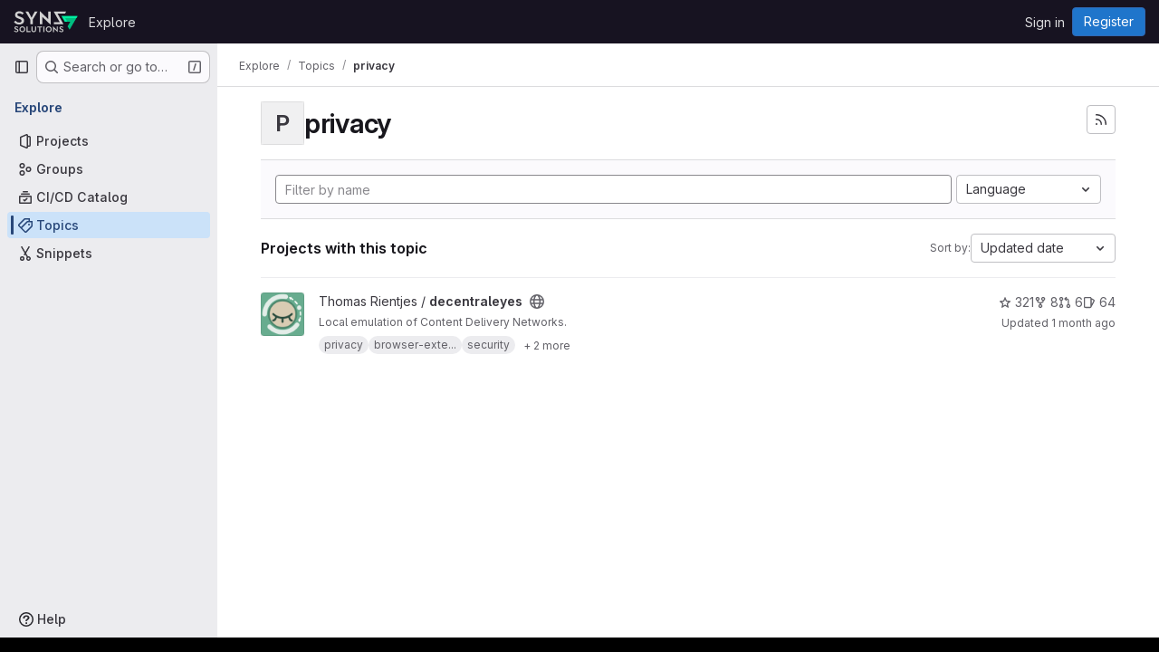

--- FILE ---
content_type: image/svg+xml
request_url: https://git.synz.io/uploads/-/system/appearance/header_logo/1/logo.svg
body_size: 3748
content:
<?xml version="1.0" encoding="UTF-8"?>
<svg width="159.48mm" height="53.972mm" version="1.1" viewBox="0 0 159.48 53.972" xml:space="preserve" xmlns="http://www.w3.org/2000/svg" xmlns:cc="http://creativecommons.org/ns#" xmlns:dc="http://purl.org/dc/elements/1.1/" xmlns:rdf="http://www.w3.org/1999/02/22-rdf-syntax-ns#"><metadata><rdf:RDF><cc:Work rdf:about=""><dc:format>image/svg+xml</dc:format><dc:type rdf:resource="http://purl.org/dc/dcmitype/StillImage"/></cc:Work></rdf:RDF></metadata><g fill="#c8c8c8" stroke-width=".034359"><path d="m6.6519 52.887c3.061 0 5.3273-1.608 5.3273-4.2392 0-2.7482-2.4428-3.6253-4.5031-4.3854-1.8249-0.67242-2.8256-1.1402-2.8256-2.1634 0-0.93554 0.76521-1.5202 2.1192-1.5202 1.2361 0 2.3251 0.43854 3.1493 1.4033l1.6482-1.4325c-1.0302-1.4033-2.7667-2.1927-4.8271-2.1927-2.8549 0-4.6505 1.5202-4.6505 3.9176 0 2.865 2.4725 3.6253 4.3857 4.3561 1.3833 0.52625 2.7372 1.0525 2.7372 2.2511 0 1.0817-1.0009 1.8418-2.6196 1.8418-1.5894 0-2.8551-0.64319-3.9146-2.1634l-1.7366 1.4618c1.354 1.9003 3.326 2.865 5.7099 2.865z"/><path d="m21.707 52.916c4.0617 0 7.2994-3.0405 7.2994-7.2504 0-4.2392-3.2377-7.3088-7.2994-7.3088-4.0324 0-7.3289 3.0698-7.3289 7.3088 0 4.2099 3.2965 7.2504 7.3289 7.2504zm0-2.485c-2.502 0-4.5621-1.9588-4.5621-4.7654 0-2.865 2.0602-4.8238 4.5621-4.8238 2.5018 0 4.5031 1.9588 4.5031 4.8238 0 2.8066-2.0013 4.7654-4.5031 4.7654z"/><path d="m32.145 52.594h9.713v-2.3388h-6.9463v-11.519h-2.7667z"/><path d="m50.011 52.916c3.4436 0 5.8571-2.1343 5.8571-5.7887v-8.3905h-2.7667v8.3905c0 1.9296-1.0595 3.3328-3.0903 3.3328-2.0308 0-3.1198-1.4033-3.1198-3.3328v-8.3905h-2.7667v8.3905c0 3.6544 2.4135 5.7887 5.8866 5.7887z"/><path d="m63.259 52.594h2.7372v-11.548h4.3855v-2.3095h-11.508v2.3095h4.3855z"/><path d="m73.698 52.594h2.7667v-13.858h-2.7667z"/><path d="m87.147 52.916c4.0617 0 7.2994-3.0405 7.2994-7.2504 0-4.2392-3.2377-7.3088-7.2994-7.3088-4.0324 0-7.3289 3.0698-7.3289 7.3088 0 4.2099 3.2965 7.2504 7.3289 7.2504zm0-2.485c-2.5018 0-4.5621-1.9588-4.5621-4.7654 0-2.865 2.0604-4.8238 4.5621-4.8238 2.5018 0 4.5031 1.9588 4.5031 4.8238 0 2.8066-2.0013 4.7654-4.5031 4.7654z"/><path d="m109.31 52.974h0.23546v-14.238h-2.6196v8.303l-9.0359-8.683h-0.23546v14.238h2.6194v-8.186z"/><path d="m118.24 52.887c3.061 0 5.3273-1.608 5.3273-4.2392 0-2.7482-2.443-3.6253-4.5033-4.3854-1.8248-0.67242-2.8256-1.1402-2.8256-2.1634 0-0.93554 0.76526-1.5202 2.1192-1.5202 1.2362 0 2.3251 0.43854 3.1494 1.4033l1.6482-1.4325c-1.0301-1.4033-2.7667-2.1927-4.8269-2.1927-2.8551 0-4.6504 1.5202-4.6504 3.9176 0 2.865 2.4723 3.6253 4.3855 4.3561 1.3834 0.52625 2.7372 1.0525 2.7372 2.2511 0 1.0817-1.0007 1.8418-2.6196 1.8418-1.5894 0-2.8551-0.64319-3.9146-2.1634l-1.7365 1.4618c1.3539 1.9003 3.326 2.865 5.7099 2.865z"/></g><g fill="#d2d2d2" stroke-width=".034359"><path d="m13.959 33.935c6.9378 0 12.074-3.6442 12.074-9.6078 0-6.2285-5.5369-8.2163-10.206-9.939-4.1358-1.524-6.4039-2.5841-6.4039-4.9034 0-2.1203 1.7344-3.4455 4.8028-3.4455 2.8019 0 5.2701 0.99392 7.138 3.1805l3.7355-3.2469c-2.3346-3.1805-6.2706-4.9696-10.94-4.9696-6.4705 0-10.54 3.4455-10.54 8.8788 0 6.4935 5.6033 8.2163 9.9395 9.8728 3.1351 1.1927 6.2038 2.3853 6.2038 5.102 0 2.4517-2.2681 4.1744-5.937 4.1744-3.6022 0-6.4707-1.4577-8.8721-4.9032l-3.9358 3.3131c3.0685 4.3068 7.538 6.4935 12.941 6.4935z"/><path d="m41.259 33.271h6.2704v-11.662l11.741-19.746h-6.9376l-7.8715 14.975-7.9383-14.975h-6.9376l11.674 19.812z"/><path d="m91.443 34.132h0.53376v-32.269h-5.937v18.818l-20.479-19.679h-0.53376v32.269h5.937v-18.553z"/></g><g stroke-width=".034359"><path d="m118.98 12.912 8.1799 14.074h13.29l-6.6446 11.432 4.9315 8.4848 9.878-16.995 9.878-16.994-19.756-0.001034h-19.756z" fill="#00bd7f"/><path d="m99.545 1.8654v0.33125l14.942 26.106h-14.408v5.102h23.482v-0.33124l-14.543-26.106h18.237l2.8422-5.102h-8.4708z" fill="#d2d2d2"/><path d="m118.94 12.913 8.1799 14.073h5.933l-5.2147-8.9715h13.416 6.3412 7.8925l2.9652-5.101h-19.755-19.757z" fill="#00efa1"/></g></svg>
